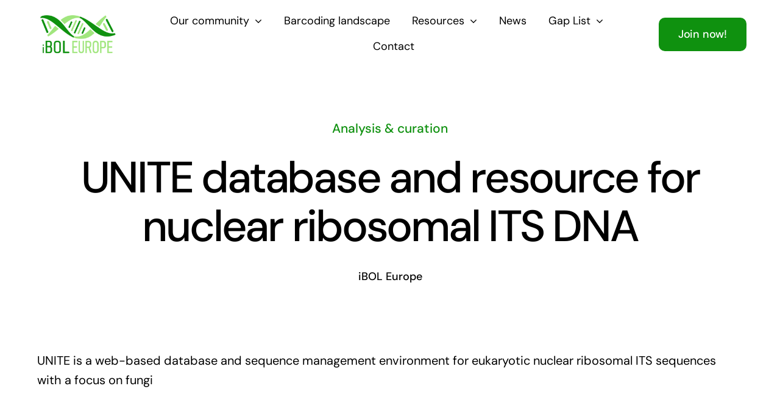

--- FILE ---
content_type: text/html; charset=UTF-8
request_url: https://iboleurope.org/resources/unite-database-and-resource-for-nuclear-ribosomal-its-dna/
body_size: 12789
content:
<!DOCTYPE html>
<html class="avada-html-layout-wide avada-html-header-position-top avada-is-100-percent-template" lang="en-GB" prefix="og: http://ogp.me/ns# fb: http://ogp.me/ns/fb#">
<head>
	<meta http-equiv="X-UA-Compatible" content="IE=edge" />
	<meta http-equiv="Content-Type" content="text/html; charset=utf-8"/>
	<meta name="viewport" content="width=device-width, initial-scale=1" />
	<title>UNITE database and resource for nuclear ribosomal ITS DNA &#8211; iBOL Europe</title>
<style id="awlb-live-editor">.fusion-builder-live .fusion-builder-live-toolbar .fusion-toolbar-nav > li.fusion-branding .fusion-builder-logo-wrapper .fusiona-avada-logo {background: url( https://iboleurope.org/wp-content/uploads/2024/01/iBOL_icon.png ) no-repeat center !important;
				background-size: contain !important;
				width: 30px;
				height: 30px;}.fusion-builder-live .fusion-builder-live-toolbar .fusion-toolbar-nav > li.fusion-branding .fusion-builder-logo-wrapper .fusiona-avada-logo:before {
					display: none;
				}</style><meta name='robots' content='max-image-preview:large' />
<link rel="alternate" type="application/rss+xml" title="iBOL Europe &raquo; Feed" href="https://iboleurope.org/feed/" />
<link rel="alternate" type="application/rss+xml" title="iBOL Europe &raquo; Comments Feed" href="https://iboleurope.org/comments/feed/" />
								<link rel="icon" href="https://iboleurope.org/wp-content/uploads/2024/01/favicon-32x32-1.png" type="image/png" />
		
					<!-- Apple Touch Icon -->
						<link rel="apple-touch-icon" sizes="180x180" href="https://iboleurope.org/wp-content/uploads/2024/01/apple-touch-icon.png" type="image/png">
		
					<!-- Android Icon -->
						<link rel="icon" sizes="192x192" href="https://iboleurope.org/wp-content/uploads/2024/01/android-chrome-192x192-1.png" type="image/png">
		
					<!-- MS Edge Icon -->
						<meta name="msapplication-TileImage" content="https://iboleurope.org/wp-content/uploads/2024/01/android-chrome-512x512-1.png" type="image/png">
				<link rel="alternate" title="oEmbed (JSON)" type="application/json+oembed" href="https://iboleurope.org/wp-json/oembed/1.0/embed?url=https%3A%2F%2Fiboleurope.org%2Fresources%2Funite-database-and-resource-for-nuclear-ribosomal-its-dna%2F" />
<link rel="alternate" title="oEmbed (XML)" type="text/xml+oembed" href="https://iboleurope.org/wp-json/oembed/1.0/embed?url=https%3A%2F%2Fiboleurope.org%2Fresources%2Funite-database-and-resource-for-nuclear-ribosomal-its-dna%2F&#038;format=xml" />
					<meta name="description" content="UNITE is a web-based database and sequence management environment for eukaryotic nuclear ribosomal ITS sequences with a focus on fungi"/>
				
		<meta property="og:locale" content="en_GB"/>
		<meta property="og:type" content="article"/>
		<meta property="og:site_name" content="iBOL Europe"/>
		<meta property="og:title" content="  UNITE database and resource for nuclear ribosomal ITS DNA"/>
				<meta property="og:description" content="UNITE is a web-based database and sequence management environment for eukaryotic nuclear ribosomal ITS sequences with a focus on fungi"/>
				<meta property="og:url" content="https://iboleurope.org/resources/unite-database-and-resource-for-nuclear-ribosomal-its-dna/"/>
																				<meta property="og:image" content="https://iboleurope.org/wp-content/uploads/2024/01/android-chrome-512x512-1.png"/>
		<meta property="og:image:width" content="512"/>
		<meta property="og:image:height" content="512"/>
		<meta property="og:image:type" content="image/png"/>
				<style id='wp-img-auto-sizes-contain-inline-css' type='text/css'>
img:is([sizes=auto i],[sizes^="auto," i]){contain-intrinsic-size:3000px 1500px}
/*# sourceURL=wp-img-auto-sizes-contain-inline-css */
</style>
<link rel='stylesheet' id='filter-datepicker-9da5f35808-css' href='https://iboleurope.org/wp-content/plugins/ymc-smart-filter/includes/assets/css/datepicker.css?ver=2.9.71' type='text/css' media='all' />
<link rel='stylesheet' id='filter-grids-9da5f35808-css' href='https://iboleurope.org/wp-content/plugins/ymc-smart-filter/includes/assets/css/style.css?ver=2.9.71' type='text/css' media='all' />
<link rel='stylesheet' id='newsletter-css' href='https://iboleurope.org/wp-content/plugins/newsletter/style.css?ver=9.1.1' type='text/css' media='all' />
<style id='newsletter-inline-css' type='text/css'>
.tnp-subscription input[type=text] {

}

.tnp-subscription input[type=email] {

}


.tnp-subscription input[type=submit] {
 background-color: #29742c!important;
 color: #fff!important;
 width: auto!important;
 border-radius: 10px;
 margin: 0 auto;
 font-size: 18px;
 padding: 16px 40px 16px 40px;
}

.fa-paper-plane:before {
    content: "\f1d8"
}
/*# sourceURL=newsletter-inline-css */
</style>
<link rel='stylesheet' id='child-style-css' href='https://iboleurope.org/wp-content/themes/Avada-Child-Theme/style.css?ver=6.9' type='text/css' media='all' />
<link rel='stylesheet' id='fusion-dynamic-css-css' href='https://iboleurope.org/wp-content/uploads/fusion-styles/32e68b1d1a378dbc4871bdbc937bc1fc.min.css?ver=3.14.2' type='text/css' media='all' />
<script type="text/javascript" id="wpgmza_data-js-extra">
/* <![CDATA[ */
var wpgmza_google_api_status = {"message":"Enqueued","code":"ENQUEUED"};
//# sourceURL=wpgmza_data-js-extra
/* ]]> */
</script>
<script type="text/javascript" src="https://iboleurope.org/wp-content/plugins/wp-google-maps/wpgmza_data.js?ver=6.9" id="wpgmza_data-js"></script>
<link rel="https://api.w.org/" href="https://iboleurope.org/wp-json/" /><link rel="EditURI" type="application/rsd+xml" title="RSD" href="https://iboleurope.org/xmlrpc.php?rsd" />
<meta name="generator" content="WordPress 6.9" />
<link rel="canonical" href="https://iboleurope.org/resources/unite-database-and-resource-for-nuclear-ribosomal-its-dna/" />
<link rel='shortlink' href='https://iboleurope.org/?p=5308' />
<link rel="preload" href="https://iboleurope.org/wp-content/themes/Avada/includes/lib/assets/fonts/icomoon/awb-icons.woff" as="font" type="font/woff" crossorigin><link rel="preload" href="//iboleurope.org/wp-content/themes/Avada/includes/lib/assets/fonts/fontawesome/webfonts/fa-brands-400.woff2" as="font" type="font/woff2" crossorigin><link rel="preload" href="//iboleurope.org/wp-content/themes/Avada/includes/lib/assets/fonts/fontawesome/webfonts/fa-regular-400.woff2" as="font" type="font/woff2" crossorigin><link rel="preload" href="//iboleurope.org/wp-content/themes/Avada/includes/lib/assets/fonts/fontawesome/webfonts/fa-solid-900.woff2" as="font" type="font/woff2" crossorigin><link rel="preload" href="https://iboleurope.org/wp-content/uploads/fusion-icons/bluesky-icon/fonts/Custom-FontAwesome-Iconen.ttf?mzblqn" as="font" type="font/ttf" crossorigin><link rel="preload" href="https://iboleurope.org/wp-content/uploads/fusion-icons/accountant-pro-icon-set/fonts/Accountant-Pro.ttf?ym7fev" as="font" type="font/ttf" crossorigin><link rel="preload" href="https://iboleurope.org/wp-content/uploads/fusion-icons/Marketing-Bold-v1.5/fonts/Marketing-Bold.ttf?x1m7hf" as="font" type="font/ttf" crossorigin><link rel="preload" href="https://iboleurope.org/wp-content/uploads/fusion-gfonts/rP2Yp2ywxg089UriI5-g4vlH9VoD8Cmcqbu0-K4.woff2" as="font" type="font/woff2" crossorigin><link rel="preload" href="https://iboleurope.org/wp-content/uploads/fusion-gfonts/rP2Yp2ywxg089UriI5-g4vlH9VoD8Cmcqbu0-K4.woff2" as="font" type="font/woff2" crossorigin><style type="text/css" id="css-fb-visibility">@media screen and (max-width: 640px){.fusion-no-small-visibility{display:none !important;}body .sm-text-align-center{text-align:center !important;}body .sm-text-align-left{text-align:left !important;}body .sm-text-align-right{text-align:right !important;}body .sm-text-align-justify{text-align:justify !important;}body .sm-flex-align-center{justify-content:center !important;}body .sm-flex-align-flex-start{justify-content:flex-start !important;}body .sm-flex-align-flex-end{justify-content:flex-end !important;}body .sm-mx-auto{margin-left:auto !important;margin-right:auto !important;}body .sm-ml-auto{margin-left:auto !important;}body .sm-mr-auto{margin-right:auto !important;}body .fusion-absolute-position-small{position:absolute;width:100%;}.awb-sticky.awb-sticky-small{ position: sticky; top: var(--awb-sticky-offset,0); }}@media screen and (min-width: 641px) and (max-width: 1024px){.fusion-no-medium-visibility{display:none !important;}body .md-text-align-center{text-align:center !important;}body .md-text-align-left{text-align:left !important;}body .md-text-align-right{text-align:right !important;}body .md-text-align-justify{text-align:justify !important;}body .md-flex-align-center{justify-content:center !important;}body .md-flex-align-flex-start{justify-content:flex-start !important;}body .md-flex-align-flex-end{justify-content:flex-end !important;}body .md-mx-auto{margin-left:auto !important;margin-right:auto !important;}body .md-ml-auto{margin-left:auto !important;}body .md-mr-auto{margin-right:auto !important;}body .fusion-absolute-position-medium{position:absolute;width:100%;}.awb-sticky.awb-sticky-medium{ position: sticky; top: var(--awb-sticky-offset,0); }}@media screen and (min-width: 1025px){.fusion-no-large-visibility{display:none !important;}body .lg-text-align-center{text-align:center !important;}body .lg-text-align-left{text-align:left !important;}body .lg-text-align-right{text-align:right !important;}body .lg-text-align-justify{text-align:justify !important;}body .lg-flex-align-center{justify-content:center !important;}body .lg-flex-align-flex-start{justify-content:flex-start !important;}body .lg-flex-align-flex-end{justify-content:flex-end !important;}body .lg-mx-auto{margin-left:auto !important;margin-right:auto !important;}body .lg-ml-auto{margin-left:auto !important;}body .lg-mr-auto{margin-right:auto !important;}body .fusion-absolute-position-large{position:absolute;width:100%;}.awb-sticky.awb-sticky-large{ position: sticky; top: var(--awb-sticky-offset,0); }}</style><style type="text/css">.recentcomments a{display:inline !important;padding:0 !important;margin:0 !important;}</style>		<script type="text/javascript">
			var doc = document.documentElement;
			doc.setAttribute( 'data-useragent', navigator.userAgent );
		</script>
		<style type="text/css" id="fusion-builder-template-footer-css">nav {
      border-right: none !important;
    border: none !important;
  border-color: white !important;}</style>
	<style id='global-styles-inline-css' type='text/css'>
:root{--wp--preset--aspect-ratio--square: 1;--wp--preset--aspect-ratio--4-3: 4/3;--wp--preset--aspect-ratio--3-4: 3/4;--wp--preset--aspect-ratio--3-2: 3/2;--wp--preset--aspect-ratio--2-3: 2/3;--wp--preset--aspect-ratio--16-9: 16/9;--wp--preset--aspect-ratio--9-16: 9/16;--wp--preset--color--black: #000000;--wp--preset--color--cyan-bluish-gray: #abb8c3;--wp--preset--color--white: #ffffff;--wp--preset--color--pale-pink: #f78da7;--wp--preset--color--vivid-red: #cf2e2e;--wp--preset--color--luminous-vivid-orange: #ff6900;--wp--preset--color--luminous-vivid-amber: #fcb900;--wp--preset--color--light-green-cyan: #7bdcb5;--wp--preset--color--vivid-green-cyan: #00d084;--wp--preset--color--pale-cyan-blue: #8ed1fc;--wp--preset--color--vivid-cyan-blue: #0693e3;--wp--preset--color--vivid-purple: #9b51e0;--wp--preset--color--awb-color-1: #ffffff;--wp--preset--color--awb-color-2: #f4f4f6;--wp--preset--color--awb-color-3: #c2c694;--wp--preset--color--awb-color-4: #a1e67e;--wp--preset--color--awb-color-5: #0f910f;--wp--preset--color--awb-color-6: #0f3a3a;--wp--preset--color--awb-color-7: #1d8182;--wp--preset--color--awb-color-8: #000000;--wp--preset--gradient--vivid-cyan-blue-to-vivid-purple: linear-gradient(135deg,rgb(6,147,227) 0%,rgb(155,81,224) 100%);--wp--preset--gradient--light-green-cyan-to-vivid-green-cyan: linear-gradient(135deg,rgb(122,220,180) 0%,rgb(0,208,130) 100%);--wp--preset--gradient--luminous-vivid-amber-to-luminous-vivid-orange: linear-gradient(135deg,rgb(252,185,0) 0%,rgb(255,105,0) 100%);--wp--preset--gradient--luminous-vivid-orange-to-vivid-red: linear-gradient(135deg,rgb(255,105,0) 0%,rgb(207,46,46) 100%);--wp--preset--gradient--very-light-gray-to-cyan-bluish-gray: linear-gradient(135deg,rgb(238,238,238) 0%,rgb(169,184,195) 100%);--wp--preset--gradient--cool-to-warm-spectrum: linear-gradient(135deg,rgb(74,234,220) 0%,rgb(151,120,209) 20%,rgb(207,42,186) 40%,rgb(238,44,130) 60%,rgb(251,105,98) 80%,rgb(254,248,76) 100%);--wp--preset--gradient--blush-light-purple: linear-gradient(135deg,rgb(255,206,236) 0%,rgb(152,150,240) 100%);--wp--preset--gradient--blush-bordeaux: linear-gradient(135deg,rgb(254,205,165) 0%,rgb(254,45,45) 50%,rgb(107,0,62) 100%);--wp--preset--gradient--luminous-dusk: linear-gradient(135deg,rgb(255,203,112) 0%,rgb(199,81,192) 50%,rgb(65,88,208) 100%);--wp--preset--gradient--pale-ocean: linear-gradient(135deg,rgb(255,245,203) 0%,rgb(182,227,212) 50%,rgb(51,167,181) 100%);--wp--preset--gradient--electric-grass: linear-gradient(135deg,rgb(202,248,128) 0%,rgb(113,206,126) 100%);--wp--preset--gradient--midnight: linear-gradient(135deg,rgb(2,3,129) 0%,rgb(40,116,252) 100%);--wp--preset--font-size--small: 15px;--wp--preset--font-size--medium: 20px;--wp--preset--font-size--large: 30px;--wp--preset--font-size--x-large: 42px;--wp--preset--font-size--normal: 20px;--wp--preset--font-size--xlarge: 40px;--wp--preset--font-size--huge: 60px;--wp--preset--spacing--20: 0.44rem;--wp--preset--spacing--30: 0.67rem;--wp--preset--spacing--40: 1rem;--wp--preset--spacing--50: 1.5rem;--wp--preset--spacing--60: 2.25rem;--wp--preset--spacing--70: 3.38rem;--wp--preset--spacing--80: 5.06rem;--wp--preset--shadow--natural: 6px 6px 9px rgba(0, 0, 0, 0.2);--wp--preset--shadow--deep: 12px 12px 50px rgba(0, 0, 0, 0.4);--wp--preset--shadow--sharp: 6px 6px 0px rgba(0, 0, 0, 0.2);--wp--preset--shadow--outlined: 6px 6px 0px -3px rgb(255, 255, 255), 6px 6px rgb(0, 0, 0);--wp--preset--shadow--crisp: 6px 6px 0px rgb(0, 0, 0);}:where(.is-layout-flex){gap: 0.5em;}:where(.is-layout-grid){gap: 0.5em;}body .is-layout-flex{display: flex;}.is-layout-flex{flex-wrap: wrap;align-items: center;}.is-layout-flex > :is(*, div){margin: 0;}body .is-layout-grid{display: grid;}.is-layout-grid > :is(*, div){margin: 0;}:where(.wp-block-columns.is-layout-flex){gap: 2em;}:where(.wp-block-columns.is-layout-grid){gap: 2em;}:where(.wp-block-post-template.is-layout-flex){gap: 1.25em;}:where(.wp-block-post-template.is-layout-grid){gap: 1.25em;}.has-black-color{color: var(--wp--preset--color--black) !important;}.has-cyan-bluish-gray-color{color: var(--wp--preset--color--cyan-bluish-gray) !important;}.has-white-color{color: var(--wp--preset--color--white) !important;}.has-pale-pink-color{color: var(--wp--preset--color--pale-pink) !important;}.has-vivid-red-color{color: var(--wp--preset--color--vivid-red) !important;}.has-luminous-vivid-orange-color{color: var(--wp--preset--color--luminous-vivid-orange) !important;}.has-luminous-vivid-amber-color{color: var(--wp--preset--color--luminous-vivid-amber) !important;}.has-light-green-cyan-color{color: var(--wp--preset--color--light-green-cyan) !important;}.has-vivid-green-cyan-color{color: var(--wp--preset--color--vivid-green-cyan) !important;}.has-pale-cyan-blue-color{color: var(--wp--preset--color--pale-cyan-blue) !important;}.has-vivid-cyan-blue-color{color: var(--wp--preset--color--vivid-cyan-blue) !important;}.has-vivid-purple-color{color: var(--wp--preset--color--vivid-purple) !important;}.has-black-background-color{background-color: var(--wp--preset--color--black) !important;}.has-cyan-bluish-gray-background-color{background-color: var(--wp--preset--color--cyan-bluish-gray) !important;}.has-white-background-color{background-color: var(--wp--preset--color--white) !important;}.has-pale-pink-background-color{background-color: var(--wp--preset--color--pale-pink) !important;}.has-vivid-red-background-color{background-color: var(--wp--preset--color--vivid-red) !important;}.has-luminous-vivid-orange-background-color{background-color: var(--wp--preset--color--luminous-vivid-orange) !important;}.has-luminous-vivid-amber-background-color{background-color: var(--wp--preset--color--luminous-vivid-amber) !important;}.has-light-green-cyan-background-color{background-color: var(--wp--preset--color--light-green-cyan) !important;}.has-vivid-green-cyan-background-color{background-color: var(--wp--preset--color--vivid-green-cyan) !important;}.has-pale-cyan-blue-background-color{background-color: var(--wp--preset--color--pale-cyan-blue) !important;}.has-vivid-cyan-blue-background-color{background-color: var(--wp--preset--color--vivid-cyan-blue) !important;}.has-vivid-purple-background-color{background-color: var(--wp--preset--color--vivid-purple) !important;}.has-black-border-color{border-color: var(--wp--preset--color--black) !important;}.has-cyan-bluish-gray-border-color{border-color: var(--wp--preset--color--cyan-bluish-gray) !important;}.has-white-border-color{border-color: var(--wp--preset--color--white) !important;}.has-pale-pink-border-color{border-color: var(--wp--preset--color--pale-pink) !important;}.has-vivid-red-border-color{border-color: var(--wp--preset--color--vivid-red) !important;}.has-luminous-vivid-orange-border-color{border-color: var(--wp--preset--color--luminous-vivid-orange) !important;}.has-luminous-vivid-amber-border-color{border-color: var(--wp--preset--color--luminous-vivid-amber) !important;}.has-light-green-cyan-border-color{border-color: var(--wp--preset--color--light-green-cyan) !important;}.has-vivid-green-cyan-border-color{border-color: var(--wp--preset--color--vivid-green-cyan) !important;}.has-pale-cyan-blue-border-color{border-color: var(--wp--preset--color--pale-cyan-blue) !important;}.has-vivid-cyan-blue-border-color{border-color: var(--wp--preset--color--vivid-cyan-blue) !important;}.has-vivid-purple-border-color{border-color: var(--wp--preset--color--vivid-purple) !important;}.has-vivid-cyan-blue-to-vivid-purple-gradient-background{background: var(--wp--preset--gradient--vivid-cyan-blue-to-vivid-purple) !important;}.has-light-green-cyan-to-vivid-green-cyan-gradient-background{background: var(--wp--preset--gradient--light-green-cyan-to-vivid-green-cyan) !important;}.has-luminous-vivid-amber-to-luminous-vivid-orange-gradient-background{background: var(--wp--preset--gradient--luminous-vivid-amber-to-luminous-vivid-orange) !important;}.has-luminous-vivid-orange-to-vivid-red-gradient-background{background: var(--wp--preset--gradient--luminous-vivid-orange-to-vivid-red) !important;}.has-very-light-gray-to-cyan-bluish-gray-gradient-background{background: var(--wp--preset--gradient--very-light-gray-to-cyan-bluish-gray) !important;}.has-cool-to-warm-spectrum-gradient-background{background: var(--wp--preset--gradient--cool-to-warm-spectrum) !important;}.has-blush-light-purple-gradient-background{background: var(--wp--preset--gradient--blush-light-purple) !important;}.has-blush-bordeaux-gradient-background{background: var(--wp--preset--gradient--blush-bordeaux) !important;}.has-luminous-dusk-gradient-background{background: var(--wp--preset--gradient--luminous-dusk) !important;}.has-pale-ocean-gradient-background{background: var(--wp--preset--gradient--pale-ocean) !important;}.has-electric-grass-gradient-background{background: var(--wp--preset--gradient--electric-grass) !important;}.has-midnight-gradient-background{background: var(--wp--preset--gradient--midnight) !important;}.has-small-font-size{font-size: var(--wp--preset--font-size--small) !important;}.has-medium-font-size{font-size: var(--wp--preset--font-size--medium) !important;}.has-large-font-size{font-size: var(--wp--preset--font-size--large) !important;}.has-x-large-font-size{font-size: var(--wp--preset--font-size--x-large) !important;}
/*# sourceURL=global-styles-inline-css */
</style>
</head>

<body class="wp-singular resource-template-default single single-resource postid-5308 wp-theme-Avada wp-child-theme-Avada-Child-Theme fusion-image-hovers fusion-pagination-sizing fusion-button_type-flat fusion-button_span-no fusion-button_gradient-linear avada-image-rollover-circle-no avada-image-rollover-yes avada-image-rollover-direction-fade fusion-body ltr fusion-sticky-header no-tablet-sticky-header no-mobile-sticky-header no-mobile-slidingbar no-desktop-totop no-mobile-totop fusion-disable-outline fusion-sub-menu-fade mobile-logo-pos-left layout-wide-mode avada-has-boxed-modal-shadow- layout-scroll-offset-full avada-has-zero-margin-offset-top fusion-top-header menu-text-align-center mobile-menu-design-flyout fusion-show-pagination-text fusion-header-layout-v1 avada-responsive avada-footer-fx-none avada-menu-highlight-style-textcolor fusion-search-form-clean fusion-main-menu-search-overlay fusion-avatar-circle avada-dropdown-styles avada-blog-layout-large avada-blog-archive-layout-large avada-header-shadow-no avada-menu-icon-position-left avada-has-megamenu-shadow avada-has-mobile-menu-search avada-has-breadcrumb-mobile-hidden avada-has-titlebar-content_only avada-header-border-color-full-transparent avada-has-transparent-timeline_color avada-has-pagination-width_height avada-flyout-menu-direction-fade avada-ec-views-v1 awb-link-decoration" data-awb-post-id="5308">
		<a class="skip-link screen-reader-text" href="#content">Skip to content</a>

	<div id="boxed-wrapper">
		
		<div id="wrapper" class="fusion-wrapper">
			<div id="home" style="position:relative;top:-1px;"></div>
												<div class="fusion-tb-header"><nav class="fusion-fullwidth fullwidth-box fusion-builder-row-1 fusion-flex-container hundred-percent-fullwidth non-hundred-percent-height-scrolling fusion-sticky-container" style="--awb-border-radius-top-left:0px;--awb-border-radius-top-right:0px;--awb-border-radius-bottom-right:0px;--awb-border-radius-bottom-left:0px;--awb-padding-top:0px;--awb-padding-bottom:0px;--awb-padding-right-small:10px;--awb-padding-left-small:20px;--awb-margin-top:0px;--awb-margin-bottom:0px;--awb-sticky-background-color:var(--awb-color1) !important;--awb-flex-wrap:wrap;" data-transition-offset="0" data-scroll-offset="760" data-sticky-medium-visibility="1" data-sticky-large-visibility="1" ><div class="fusion-builder-row fusion-row fusion-flex-align-items-center fusion-flex-justify-content-center fusion-flex-content-wrap" style="width:calc( 100% + 15px ) !important;max-width:calc( 100% + 15px ) !important;margin-left: calc(-15px / 2 );margin-right: calc(-15px / 2 );"><div class="fusion-layout-column fusion_builder_column fusion-builder-column-0 fusion_builder_column_1_6 1_6 fusion-flex-column fusion-flex-align-self-center" style="--awb-padding-left-medium:6em;--awb-bg-size:cover;--awb-transition:filter 0ms , transform 0ms , background-color 0ms , border-color 0ms ;--awb-width-large:16.666666666667%;--awb-margin-top-large:10px;--awb-spacing-right-large:0px;--awb-margin-bottom-large:10px;--awb-spacing-left-large:0px;--awb-width-medium:83.333333333333%;--awb-order-medium:0;--awb-spacing-right-medium:0px;--awb-spacing-left-medium:0px;--awb-width-small:83.333333333333%;--awb-order-small:0;--awb-margin-top-small:14px;--awb-spacing-right-small:0px;--awb-margin-bottom-small:14px;--awb-spacing-left-small:0px;"><div class="fusion-column-wrapper fusion-column-has-shadow fusion-flex-justify-content-center fusion-content-layout-row fusion-flex-align-items-center"><div class="fusion-image-element " style="text-align:center;--awb-margin-top:15px;--awb-margin-bottom:15px;--awb-margin-right-small:3.5em;--awb-max-width:125px;--awb-caption-title-font-family:var(--h2_typography-font-family);--awb-caption-title-font-weight:var(--h2_typography-font-weight);--awb-caption-title-font-style:var(--h2_typography-font-style);--awb-caption-title-size:var(--h2_typography-font-size);--awb-caption-title-transform:var(--h2_typography-text-transform);--awb-caption-title-line-height:var(--h2_typography-line-height);--awb-caption-title-letter-spacing:var(--h2_typography-letter-spacing);"><span class=" fusion-imageframe imageframe-none imageframe-1 hover-type-none" style="border-radius:8px;"><a class="fusion-no-lightbox" href="https://iboleurope.org/" target="_self" aria-label="cropped-iBOL_eur_logo-white.png"><img fetchpriority="high" decoding="async" width="1024" height="511" src="https://iboleurope.org/wp-content/uploads/2023/12/cropped-iBOL_eur_logo-white-1024x511.png" alt class="img-responsive wp-image-3396 disable-lazyload" srcset="https://iboleurope.org/wp-content/uploads/2023/12/cropped-iBOL_eur_logo-white-200x100.png 200w, https://iboleurope.org/wp-content/uploads/2023/12/cropped-iBOL_eur_logo-white-400x200.png 400w, https://iboleurope.org/wp-content/uploads/2023/12/cropped-iBOL_eur_logo-white-600x300.png 600w, https://iboleurope.org/wp-content/uploads/2023/12/cropped-iBOL_eur_logo-white-800x399.png 800w, https://iboleurope.org/wp-content/uploads/2023/12/cropped-iBOL_eur_logo-white-1200x599.png 1200w, https://iboleurope.org/wp-content/uploads/2023/12/cropped-iBOL_eur_logo-white.png 1500w" sizes="(max-width: 1024px) 100vw, (max-width: 640px) 100vw, (max-width: 1919px) 400px,(min-width: 1920px) 17vw" /></a></span></div></div></div><div class="fusion-layout-column fusion_builder_column fusion-builder-column-1 fusion_builder_column_2_3 2_3 fusion-flex-column fusion-flex-align-self-center fusion-animated" style="--awb-bg-size:cover;--awb-width-large:66.666666666667%;--awb-margin-top-large:0px;--awb-spacing-right-large:calc( 0 * calc( 100% - 15px ) );--awb-margin-bottom-large:0px;--awb-spacing-left-large:calc( 0 * calc( 100% - 15px ) );--awb-width-medium:auto;--awb-order-medium:1;--awb-spacing-right-medium:0%;--awb-spacing-left-medium:0%;--awb-width-small:16.666666666667%;--awb-order-small:1;--awb-margin-top-small:14px;--awb-spacing-right-small:calc( 0 * calc( 100% - 15px ) );--awb-margin-bottom-small:14px;--awb-spacing-left-small:calc( 0 * calc( 100% - 15px ) );" data-animationType="fadeInDown" data-animationDuration="0.3" data-animationOffset="top-into-view"><div class="fusion-column-wrapper fusion-column-has-shadow fusion-flex-justify-content-flex-end fusion-content-layout-row"><nav class="awb-menu awb-menu_row awb-menu_em-hover mobile-mode-collapse-to-button awb-menu_icons-left awb-menu_dc-yes mobile-trigger-fullwidth-on awb-menu_mobile-toggle awb-menu_indent-center awb-menu_mt-fullwidth mobile-size-full-absolute loading mega-menu-loading awb-menu_desktop awb-menu_dropdown awb-menu_expand-right awb-menu_transition-slide_down" style="--awb-font-size:var(--awb-typography3-font-size);--awb-text-transform:none;--awb-gap:24px;--awb-align-items:center;--awb-justify-content:center;--awb-items-padding-top:6px;--awb-items-padding-right:6px;--awb-items-padding-bottom:6px;--awb-items-padding-left:6px;--awb-border-bottom:2px;--awb-color:var(--awb-color8);--awb-active-color:var(--awb-color5);--awb-active-border-bottom:2px;--awb-active-border-color:var(--awb-color5);--awb-submenu-sep-color:rgba(15,58,58,0);--awb-submenu-items-padding-top:14px;--awb-submenu-items-padding-right:28px;--awb-submenu-items-padding-bottom:14px;--awb-submenu-items-padding-left:28px;--awb-submenu-border-radius-top-left:8px;--awb-submenu-border-radius-top-right:8px;--awb-submenu-border-radius-bottom-right:8px;--awb-submenu-border-radius-bottom-left:8px;--awb-submenu-active-bg:var(--awb-color1);--awb-submenu-active-color:var(--awb-color5);--awb-submenu-space:50px;--awb-submenu-font-size:var(--awb-typography3-font-size);--awb-submenu-text-transform:var(--awb-typography3-text-transform);--awb-submenu-max-width:248px;--awb-main-justify-content:flex-start;--awb-mobile-nav-button-align-hor:flex-end;--awb-mobile-bg:var(--awb-color1);--awb-mobile-color:var(--awb-color8);--awb-mobile-nav-items-height:60;--awb-mobile-active-bg:var(--awb-color1);--awb-mobile-active-color:var(--awb-color5);--awb-mobile-trigger-color:var(--awb-color8);--awb-mobile-trigger-background-color:var(--awb-color1);--awb-mobile-nav-trigger-bottom-margin:10%;--awb-mobile-font-size:var(--awb-typography3-font-size);--awb-mobile-sep-color:var(--awb-color1);--awb-mobile-justify:center;--awb-mobile-caret-left:auto;--awb-mobile-caret-right:0;--awb-box-shadow:0px 10px 30px -8px rgba(41,116,44,0.5);;--awb-fusion-font-family-typography:inherit;--awb-fusion-font-style-typography:normal;--awb-fusion-font-weight-typography:400;--awb-fusion-font-family-submenu-typography:&quot;DM Sans&quot;;--awb-fusion-font-style-submenu-typography:normal;--awb-fusion-font-weight-submenu-typography:400;--awb-fusion-font-family-mobile-typography:var(--awb-typography3-font-family);--awb-fusion-font-weight-mobile-typography:var(--awb-typography3-font-weight);--awb-fusion-font-style-mobile-typography:var(--awb-typography3-font-style);" aria-label="Main Menu" data-breakpoint="1025" data-count="0" data-transition-type="bottom-vertical" data-transition-time="300" data-expand="right"><button type="button" class="awb-menu__m-toggle" aria-expanded="false" aria-controls="menu-main-menu"><span class="awb-menu__m-toggle-inner"><span class="collapsed-nav-text">Menu</span><span class="awb-menu__m-collapse-icon"><span class="awb-menu__m-collapse-icon-open icon-mkb-bars-solid"></span><span class="awb-menu__m-collapse-icon-close icon-mkb-times-solid"></span></span></span></button><ul id="menu-main-menu" class="fusion-menu awb-menu__main-ul awb-menu__main-ul_row"><li  id="menu-item-3111"  class="menu-item menu-item-type-post_type menu-item-object-page menu-item-has-children menu-item-3111 awb-menu__li awb-menu__main-li awb-menu__main-li_regular"  data-item-id="3111"><span class="awb-menu__main-background-default awb-menu__main-background-default_bottom-vertical"></span><span class="awb-menu__main-background-active awb-menu__main-background-active_bottom-vertical"></span><a  href="https://iboleurope.org/our-community/" class="awb-menu__main-a awb-menu__main-a_regular"><span class="menu-text">Our community</span><span class="awb-menu__open-nav-submenu-hover"></span></a><button type="button" aria-label="Open submenu of Our community" aria-expanded="false" class="awb-menu__open-nav-submenu_mobile awb-menu__open-nav-submenu_main"></button><ul class="awb-menu__sub-ul awb-menu__sub-ul_main"><li  id="menu-item-4967"  class="menu-item menu-item-type-custom menu-item-object-custom menu-item-4967 awb-menu__li awb-menu__sub-li" ><a  href="https://iboleurope.org/our-community/#who-we-are" class="awb-menu__sub-a"><span>Who we are</span></a></li><li  id="menu-item-4968"  class="menu-item menu-item-type-custom menu-item-object-custom menu-item-4968 awb-menu__li awb-menu__sub-li" ><a  href="https://iboleurope.org/our-community/#what-we-do" class="awb-menu__sub-a"><span>What we do</span></a></li><li  id="menu-item-4969"  class="menu-item menu-item-type-custom menu-item-object-custom menu-item-4969 awb-menu__li awb-menu__sub-li" ><a  href="https://iboleurope.org/our-community/#organisation-and-governance" class="awb-menu__sub-a"><span>Organisation &#038; governance</span></a></li><li  id="menu-item-4984"  class="menu-item menu-item-type-custom menu-item-object-custom menu-item-4984 awb-menu__li awb-menu__sub-li" ><a  href="https://iboleurope.org/our-community/#partners" class="awb-menu__sub-a"><span>Partner institutions</span></a></li></ul></li><li  id="menu-item-3143"  class="menu-item menu-item-type-post_type menu-item-object-page menu-item-3143 awb-menu__li awb-menu__main-li awb-menu__main-li_regular"  data-item-id="3143"><span class="awb-menu__main-background-default awb-menu__main-background-default_bottom-vertical"></span><span class="awb-menu__main-background-active awb-menu__main-background-active_bottom-vertical"></span><a  href="https://iboleurope.org/barcoding-landscape/" class="awb-menu__main-a awb-menu__main-a_regular"><span class="menu-text">Barcoding landscape</span></a></li><li  id="menu-item-3279"  class="menu-item menu-item-type-post_type menu-item-object-page menu-item-has-children menu-item-3279 awb-menu__li awb-menu__main-li awb-menu__main-li_regular"  data-item-id="3279"><span class="awb-menu__main-background-default awb-menu__main-background-default_bottom-vertical"></span><span class="awb-menu__main-background-active awb-menu__main-background-active_bottom-vertical"></span><a  href="https://iboleurope.org/resources/" class="awb-menu__main-a awb-menu__main-a_regular"><span class="menu-text">Resources</span><span class="awb-menu__open-nav-submenu-hover"></span></a><button type="button" aria-label="Open submenu of Resources" aria-expanded="false" class="awb-menu__open-nav-submenu_mobile awb-menu__open-nav-submenu_main"></button><ul class="awb-menu__sub-ul awb-menu__sub-ul_main"><li  id="menu-item-5267"  class="menu-item menu-item-type-custom menu-item-object-custom menu-item-5267 awb-menu__li awb-menu__sub-li" ><a  href="https://iboleurope.org/general-overviews/" class="awb-menu__sub-a"><span>General overviews</span></a></li><li  id="menu-item-5268"  class="menu-item menu-item-type-custom menu-item-object-custom menu-item-5268 awb-menu__li awb-menu__sub-li" ><a  href="https://iboleurope.org/sampling-procedures/" class="awb-menu__sub-a"><span>Sampling procedures</span></a></li><li  id="menu-item-5269"  class="menu-item menu-item-type-custom menu-item-object-custom menu-item-5269 awb-menu__li awb-menu__sub-li" ><a  href="https://iboleurope.org/molecular-biology/" class="awb-menu__sub-a"><span>Molecular Biology</span></a></li><li  id="menu-item-5270"  class="menu-item menu-item-type-custom menu-item-object-custom menu-item-5270 awb-menu__li awb-menu__sub-li" ><a  href="https://iboleurope.org/analysis-curation/" class="awb-menu__sub-a"><span>Analysis &#038; curation</span></a></li><li  id="menu-item-5271"  class="menu-item menu-item-type-custom menu-item-object-custom menu-item-5271 awb-menu__li awb-menu__sub-li" ><a  href="https://iboleurope.org/citizen-science/" class="awb-menu__sub-a"><span>Citizen science</span></a></li><li  id="menu-item-5272"  class="menu-item menu-item-type-custom menu-item-object-custom menu-item-5272 awb-menu__li awb-menu__sub-li" ><a  href="https://iboleurope.org/science-briefs/" class="awb-menu__sub-a"><span>Science briefs</span></a></li></ul></li><li  id="menu-item-3470"  class="menu-item menu-item-type-post_type menu-item-object-page menu-item-3470 awb-menu__li awb-menu__main-li awb-menu__main-li_regular"  data-item-id="3470"><span class="awb-menu__main-background-default awb-menu__main-background-default_bottom-vertical"></span><span class="awb-menu__main-background-active awb-menu__main-background-active_bottom-vertical"></span><a  href="https://iboleurope.org/news/" class="awb-menu__main-a awb-menu__main-a_regular"><span class="menu-text">News</span></a></li><li  id="menu-item-6472"  class="menu-item menu-item-type-custom menu-item-object-custom menu-item-has-children menu-item-6472 awb-menu__li awb-menu__main-li awb-menu__main-li_regular"  data-item-id="6472"><span class="awb-menu__main-background-default awb-menu__main-background-default_bottom-vertical"></span><span class="awb-menu__main-background-active awb-menu__main-background-active_bottom-vertical"></span><a  href="https://species.iboleurope.org" class="awb-menu__main-a awb-menu__main-a_regular"><span class="menu-text">Gap List</span><span class="awb-menu__open-nav-submenu-hover"></span></a><button type="button" aria-label="Open submenu of Gap List" aria-expanded="false" class="awb-menu__open-nav-submenu_mobile awb-menu__open-nav-submenu_main"></button><ul class="awb-menu__sub-ul awb-menu__sub-ul_main"><li  id="menu-item-6467"  class="menu-item menu-item-type-custom menu-item-object-custom menu-item-6467 awb-menu__li awb-menu__sub-li" ><a  href="https://species.iboleurope.org" class="awb-menu__sub-a"><span>To the Gap List</span></a></li><li  id="menu-item-6466"  class="menu-item menu-item-type-post_type menu-item-object-page menu-item-6466 awb-menu__li awb-menu__sub-li" ><a  href="https://iboleurope.org/readme-gap-list/" class="awb-menu__sub-a"><span>ReadMe – Gap List</span></a></li></ul></li><li  id="menu-item-3323"  class="menu-item menu-item-type-post_type menu-item-object-page menu-item-3323 awb-menu__li awb-menu__main-li awb-menu__main-li_regular"  data-item-id="3323"><span class="awb-menu__main-background-default awb-menu__main-background-default_bottom-vertical"></span><span class="awb-menu__main-background-active awb-menu__main-background-active_bottom-vertical"></span><a  href="https://iboleurope.org/contact/" class="awb-menu__main-a awb-menu__main-a_regular"><span class="menu-text">Contact</span></a></li></ul></nav></div></div><div class="fusion-layout-column fusion_builder_column fusion-builder-column-2 fusion_builder_column_1_6 1_6 fusion-flex-column fusion-flex-align-self-center fusion-no-small-visibility fusion-no-medium-visibility fusion-animated" style="--awb-padding-top:0px;--awb-padding-right:0px;--awb-padding-bottom:0px;--awb-padding-left:0px;--awb-bg-size:cover;--awb-width-large:16.666666666667%;--awb-margin-top-large:0px;--awb-spacing-right-large:0px;--awb-margin-bottom-large:0px;--awb-spacing-left-large:0px;--awb-width-medium:25%;--awb-order-medium:0;--awb-spacing-right-medium:0px;--awb-spacing-left-medium:0px;--awb-width-small:20%;--awb-order-small:0;--awb-spacing-right-small:0px;--awb-spacing-left-small:0px;" data-animationType="fadeInDown" data-animationDuration="0.3" data-animationOffset="top-into-view"><div class="fusion-column-wrapper fusion-column-has-shadow fusion-flex-justify-content-space-evenly fusion-content-layout-row"><div style="text-align:center;"><a class="fusion-button button-flat fusion-button-default-size button-custom fusion-button-default button-1 fusion-button-span-no fusion-button-default-type" style="--button_accent_color:var(--awb-color1);--button_border_color:var(--awb-color5);--button_accent_hover_color:var(--awb-color1);--button_border_hover_color:var(--awb-color1);--button_gradient_top_color:var(--awb-color5);--button_gradient_bottom_color:var(--awb-color5);--button_gradient_top_color_hover:var(--awb-color5);--button_gradient_bottom_color_hover:var(--awb-color5);--button_text_transform:none;--button_padding-right:32px;--button_padding-left:32px;" target="_self" href="https://www.cognitoforms.com/stichtingnaturalisbiodiversitycenterdissco/iboleuropejoiningthenetwork"><span class="fusion-button-text awb-button__text awb-button__text--default">Join now!</span></a></div></div></div></div></nav>
</div>		<div id="sliders-container" class="fusion-slider-visibility">
					</div>
											
			<section class="fusion-page-title-bar fusion-tb-page-title-bar"><div class="fusion-fullwidth fullwidth-box fusion-builder-row-2 fusion-flex-container nonhundred-percent-fullwidth non-hundred-percent-height-scrolling" style="--awb-border-radius-top-left:0px;--awb-border-radius-top-right:0px;--awb-border-radius-bottom-right:0px;--awb-border-radius-bottom-left:0px;--awb-padding-top:50px;--awb-padding-top-medium:10px;--awb-padding-top-small:0px;--awb-padding-bottom-small:0px;--awb-flex-wrap:wrap;" ><div class="fusion-builder-row fusion-row fusion-flex-align-items-flex-start fusion-flex-justify-content-center fusion-flex-content-wrap" style="max-width:calc( 1320px + 15px );margin-left: calc(-15px / 2 );margin-right: calc(-15px / 2 );"><div class="fusion-layout-column fusion_builder_column fusion-builder-column-3 fusion_builder_column_1_1 1_1 fusion-flex-column fusion-animated" style="--awb-bg-size:cover;--awb-width-large:100%;--awb-margin-top-large:15px;--awb-spacing-right-large:7.5px;--awb-margin-bottom-large:10px;--awb-spacing-left-large:7.5px;--awb-width-medium:100%;--awb-spacing-right-medium:7.5px;--awb-spacing-left-medium:7.5px;--awb-width-small:100%;--awb-spacing-right-small:7.5px;--awb-spacing-left-small:7.5px;" data-animationType="fadeInDown" data-animationDuration="1.2" data-animationOffset="top-into-view"><div class="fusion-column-wrapper fusion-column-has-shadow fusion-flex-justify-content-flex-start fusion-content-layout-column"><div class="fusion-text fusion-text-1" style="--awb-content-alignment:center;--awb-font-size:21px;--awb-line-height:24px;--awb-text-color:hsla(var(--awb-color8-h),var(--awb-color8-s),var(--awb-color8-l),calc( var(--awb-color8-a) - 84% ));--awb-text-font-family:var(--awb-typography2-font-family);--awb-text-font-weight:var(--awb-typography2-font-weight);--awb-text-font-style:var(--awb-typography2-font-style);"><p><a href="https://iboleurope.org/category/analysis-curation/" title="Analysis &amp; curation">Analysis &amp; curation</a></p>
</div><div class="fusion-title title fusion-title-1 fusion-sep-none fusion-title-center fusion-title-text fusion-title-size-one" style="--awb-margin-top:8px;"><h1 class="fusion-title-heading title-heading-center fusion-responsive-typography-calculated" style="margin:0;--fontSize:72;line-height:var(--awb-typography1-line-height);">UNITE database and resource for nuclear ribosomal ITS DNA</h1></div><div class="fusion-text fusion-text-2" style="--awb-content-alignment:center;--awb-font-size:18px;--awb-line-height:0px;--awb-text-font-family:var(--awb-typography2-font-family);--awb-text-font-weight:var(--awb-typography2-font-weight);--awb-text-font-style:var(--awb-typography2-font-style);"><p>iBOL Europe</p>
</div></div></div><div class="fusion-layout-column fusion_builder_column fusion-builder-column-4 fusion_builder_column_1_1 1_1 fusion-flex-column fusion-animated" style="--awb-bg-size:cover;--awb-width-large:100%;--awb-margin-top-large:15px;--awb-spacing-right-large:7.5px;--awb-margin-bottom-large:15px;--awb-spacing-left-large:7.5px;--awb-width-medium:100%;--awb-order-medium:0;--awb-spacing-right-medium:7.5px;--awb-spacing-left-medium:7.5px;--awb-width-small:100%;--awb-order-small:0;--awb-spacing-right-small:7.5px;--awb-margin-bottom-small:0px;--awb-spacing-left-small:7.5px;" data-animationType="fadeInDown" data-animationDuration="1.0" data-animationOffset="top-into-view"><div class="fusion-column-wrapper fusion-column-has-shadow fusion-flex-justify-content-flex-start fusion-content-layout-column"></div></div></div></div>
</section>
						<main id="main" class="clearfix width-100">
				<div class="fusion-row" style="max-width:100%;">

<section id="content" style="width: 100%;">
									<div id="post-5308" class="post-5308 resource type-resource status-publish hentry category-analysis-curation">

				<div class="post-content">
					<article class="fusion-fullwidth fullwidth-box fusion-builder-row-3 fusion-flex-container nonhundred-percent-fullwidth non-hundred-percent-height-scrolling" style="--awb-border-radius-top-left:0px;--awb-border-radius-top-right:0px;--awb-border-radius-bottom-right:0px;--awb-border-radius-bottom-left:0px;--awb-flex-wrap:wrap;" ><div class="fusion-builder-row fusion-row fusion-flex-align-items-flex-start fusion-flex-justify-content-center fusion-flex-content-wrap" style="max-width:calc( 1320px + 15px );margin-left: calc(-15px / 2 );margin-right: calc(-15px / 2 );"><div class="fusion-layout-column fusion_builder_column fusion-builder-column-5 fusion_builder_column_1_1 1_1 fusion-flex-column" style="--awb-bg-size:cover;--awb-width-large:100%;--awb-margin-top-large:15px;--awb-spacing-right-large:calc( 0.03 * calc( 100% - 15px ) );--awb-margin-bottom-large:15px;--awb-spacing-left-large:calc( 0.03 * calc( 100% - 15px ) );--awb-width-medium:100%;--awb-order-medium:0;--awb-margin-top-medium:0px;--awb-spacing-right-medium:calc( 0.03 * calc( 100% - 15px ) );--awb-spacing-left-medium:calc( 0.03 * calc( 100% - 15px ) );--awb-width-small:100%;--awb-order-small:0;--awb-margin-top-small:0px;--awb-spacing-right-small:7.5px;--awb-spacing-left-small:7.5px;"><div class="fusion-column-wrapper fusion-column-has-shadow fusion-flex-justify-content-flex-start fusion-content-layout-column"><div class="fusion-content-tb fusion-content-tb-1"><p><span data-sheets-root="1" data-sheets-value="{&quot;1&quot;:2,&quot;2&quot;:&quot;UNITE is a web-based database and sequence management environment for eukaryotic nuclear ribosomal ITS sequences with a focus on fungi&quot;}" data-sheets-userformat="{&quot;2&quot;:7041,&quot;3&quot;:{&quot;1&quot;:0},&quot;10&quot;:2,&quot;11&quot;:0,&quot;12&quot;:0,&quot;14&quot;:{&quot;1&quot;:2,&quot;2&quot;:0},&quot;15&quot;:&quot;Arial, sans-serif&quot;}">UNITE is a web-based database and sequence management environment for eukaryotic nuclear ribosomal ITS sequences with a focus on fungi</span></p>
</div><div class="fusion-builder-row fusion-builder-row-inner fusion-row fusion-flex-align-items-flex-start fusion-flex-justify-content-center fusion-flex-content-wrap" style="width:calc( 100% + 15px ) !important;max-width:calc( 100% + 15px ) !important;margin-left: calc(-15px / 2 );margin-right: calc(-15px / 2 );"><div class="fusion-layout-column fusion_builder_column_inner fusion-builder-nested-column-0 fusion_builder_column_inner_1_1 1_1 fusion-flex-column fusion-flex-align-self-center" style="--awb-padding-top:20px;--awb-padding-right:20px;--awb-padding-bottom:20px;--awb-padding-left:20px;--awb-padding-right-medium:12px;--awb-padding-left-medium:12px;--awb-overflow:hidden;--awb-bg-color:var(--awb-color2);--awb-bg-color-hover:var(--awb-color2);--awb-bg-size:cover;--awb-border-radius:12px 12px 12px 12px;--awb-width-large:100%;--awb-margin-top-large:40px;--awb-spacing-right-large:calc( 0.02 * calc( 100% - 15px ) );--awb-margin-bottom-large:15px;--awb-spacing-left-large:calc( 0.02 * calc( 100% - 15px ) );--awb-width-medium:100%;--awb-order-medium:0;--awb-margin-top-medium:20px;--awb-spacing-right-medium:7.5px;--awb-margin-bottom-medium:0px;--awb-spacing-left-medium:7.5px;--awb-width-small:100%;--awb-order-small:0;--awb-margin-top-small:20px;--awb-spacing-right-small:7.5px;--awb-margin-bottom-small:0px;--awb-spacing-left-small:7.5px;"><div class="fusion-column-wrapper fusion-column-has-shadow fusion-flex-justify-content-center fusion-content-layout-row"><div class="fusion-meta-tb fusion-meta-tb-1 floated" style="--awb-border-bottom:0px;--awb-border-top:0px;--awb-height:24px;--awb-font-size:14px;--awb-border-color:hsla(var(--awb-color2-h),var(--awb-color2-s),var(--awb-color2-l),calc( var(--awb-color2-a) - 92% ));--awb-alignment:center;"><span class="fusion-tb-published-date">Published On: January 25th, 2024</span><span class="fusion-meta-tb-sep"> / </span></div></div></div></div></div></div></div></article><div class="fusion-fullwidth fullwidth-box fusion-builder-row-4 fusion-flex-container nonhundred-percent-fullwidth non-hundred-percent-height-scrolling" style="--awb-border-radius-top-left:0px;--awb-border-radius-top-right:0px;--awb-border-radius-bottom-right:0px;--awb-border-radius-bottom-left:0px;--awb-padding-bottom:2%;--awb-flex-wrap:wrap;" ><div class="fusion-builder-row fusion-row fusion-flex-align-items-flex-start fusion-flex-justify-content-center fusion-flex-content-wrap" style="max-width:calc( 1320px + 15px );margin-left: calc(-15px / 2 );margin-right: calc(-15px / 2 );"><div class="fusion-layout-column fusion_builder_column fusion-builder-column-6 fusion_builder_column_1_1 1_1 fusion-flex-column" style="--awb-bg-size:cover;--awb-width-large:100%;--awb-margin-top-large:15px;--awb-spacing-right-large:7.5px;--awb-margin-bottom-large:15px;--awb-spacing-left-large:7.5px;--awb-width-medium:100%;--awb-order-medium:0;--awb-spacing-right-medium:7.5px;--awb-spacing-left-medium:7.5px;--awb-width-small:100%;--awb-order-small:0;--awb-spacing-right-small:7.5px;--awb-spacing-left-small:7.5px;"><div class="fusion-column-wrapper fusion-column-has-shadow fusion-flex-justify-content-flex-start fusion-content-layout-column"></div></div></div></div><div class="fusion-fullwidth fullwidth-box fusion-builder-row-5 fusion-flex-container nonhundred-percent-fullwidth non-hundred-percent-height-scrolling" style="--awb-border-radius-top-left:0px;--awb-border-radius-top-right:0px;--awb-border-radius-bottom-right:0px;--awb-border-radius-bottom-left:0px;--awb-flex-wrap:wrap;" ><div class="fusion-builder-row fusion-row fusion-flex-align-items-flex-start fusion-flex-content-wrap" style="max-width:calc( 1320px + 15px );margin-left: calc(-15px / 2 );margin-right: calc(-15px / 2 );"><div class="fusion-layout-column fusion_builder_column fusion-builder-column-7 fusion_builder_column_1_1 1_1 fusion-flex-column" style="--awb-bg-size:cover;--awb-width-large:100%;--awb-margin-top-large:0px;--awb-spacing-right-large:7.5px;--awb-margin-bottom-large:0px;--awb-spacing-left-large:7.5px;--awb-width-medium:100%;--awb-spacing-right-medium:7.5px;--awb-spacing-left-medium:7.5px;--awb-width-small:100%;--awb-spacing-right-small:7.5px;--awb-spacing-left-small:7.5px;"><div class="fusion-column-wrapper fusion-flex-justify-content-flex-start fusion-content-layout-column"><div class="fusion-text fusion-text-3"><p><code></code></p>
</div></div></div></div></div>
				</div>
			</div>
			</section>
						
					</div>  <!-- fusion-row -->
				</main>  <!-- #main -->
				
				
								
					<div class="fusion-tb-footer fusion-footer"><div class="fusion-footer-widget-area fusion-widget-area"><div class="fusion-fullwidth fullwidth-box fusion-builder-row-6 fusion-flex-container has-pattern-background has-mask-background nonhundred-percent-fullwidth non-hundred-percent-height-scrolling footer-section" style="--awb-background-position:right center;--awb-border-radius-top-left:0px;--awb-border-radius-top-right:0px;--awb-border-radius-bottom-right:0px;--awb-border-radius-bottom-left:0px;--awb-padding-top:60px;--awb-padding-bottom:0px;--awb-margin-bottom:0px;--awb-background-size:;--awb-flex-wrap:wrap;" ><div class="fusion-builder-row fusion-row fusion-flex-align-items-flex-start fusion-flex-align-content-flex-start fusion-flex-content-wrap" style="max-width:calc( 1320px + 15px );margin-left: calc(-15px / 2 );margin-right: calc(-15px / 2 );"><div class="fusion-layout-column fusion_builder_column fusion-builder-column-8 fusion_builder_column_2_5 2_5 fusion-flex-column fusion-flex-align-self-flex-start" style="--awb-bg-position:right center;--awb-bg-size:contain;--awb-width-large:40%;--awb-margin-top-large:20px;--awb-spacing-right-large:calc( 0.2 * calc( 100% - 15px ) );--awb-margin-bottom-large:15px;--awb-spacing-left-large:calc( 0.1 * calc( 100% - 15px ) );--awb-width-medium:100%;--awb-order-medium:0;--awb-spacing-right-medium:calc( 0.04 * calc( 100% - 15px ) );--awb-margin-bottom-medium:32px;--awb-spacing-left-medium:calc( 0.04 * calc( 100% - 15px ) );--awb-width-small:100%;--awb-order-small:0;--awb-spacing-right-small:7.5px;--awb-spacing-left-small:7.5px;"><div class="fusion-column-wrapper fusion-column-has-shadow fusion-flex-justify-content-space-between fusion-content-layout-column"><div class="fusion-title title fusion-title-2 fusion-sep-none fusion-title-text fusion-title-size-three" style="--awb-margin-bottom:16px;--awb-margin-bottom-small:30px;"><h3 class="fusion-title-heading title-heading-left md-text-align-center sm-text-align-center fusion-responsive-typography-calculated" style="margin:0;--fontSize:32;line-height:1.26;">European node of iBOL</h3></div><div class="fusion-text fusion-text-4 md-text-align-center sm-text-align-center"><p>Follow us:</p>
</div><div class="fusion-social-links fusion-social-links-1" style="--awb-margin-top:0px;--awb-margin-right:0px;--awb-margin-bottom:0px;--awb-margin-left:0px;--awb-box-border-top:0px;--awb-box-border-right:0px;--awb-box-border-bottom:0px;--awb-box-border-left:0px;--awb-icon-colors-hover:rgba(0,0,0,0.8);--awb-box-colors-hover:rgba(244,244,246,0);--awb-box-border-color:var(--awb-color3);--awb-box-border-color-hover:var(--awb-color4);--awb-alignment-medium:center;"><div class="fusion-social-networks color-type-custom"><div class="fusion-social-networks-wrapper"><a class="fusion-social-network-icon fusion-tooltip fusion-twitter awb-icon-twitter" style="color:var(--awb-color8);font-size:20px;" data-placement="top" data-title="X" data-toggle="tooltip" title="X" aria-label="twitter" target="_blank" rel="noopener noreferrer" href="https://twitter.com/iBOLEurope"></a><a class="fusion-social-network-icon fusion-tooltip fusion-linkedin awb-icon-linkedin" style="color:var(--awb-color8);font-size:20px;" data-placement="top" data-title="LinkedIn" data-toggle="tooltip" title="LinkedIn" aria-label="linkedin" target="_blank" rel="noopener noreferrer" href="https://www.linkedin.com/company/ibol-europe/?viewAsMember=true"></a><a class="fusion-social-network-icon fusion-tooltip fusion-blogger Font-Bluesky-Icon" style="color:var(--awb-color8);font-size:20px;" data-placement="top" data-title="Blogger" data-toggle="tooltip" title="Blogger" aria-label="blogger" target="_blank" rel="noopener noreferrer" href="https://bsky.app/profile/iboleurope.bsky.social"></a><a class="fusion-social-network-icon fusion-tooltip fusion-rss awb-icon-rss" style="color:var(--awb-color8);font-size:20px;" data-placement="top" data-title="Rss" data-toggle="tooltip" title="Rss" aria-label="rss" target="_blank" rel="noopener noreferrer" href="https://anchor.fm/s/101c34d9c/podcast/rss"></a></div></div></div></div></div><div class="fusion-layout-column fusion_builder_column fusion-builder-column-9 fusion_builder_column_1_5 1_5 fusion-flex-column fusion-flex-align-self-flex-start footer-span" style="--awb-bg-size:cover;--awb-width-large:20%;--awb-margin-top-large:20px;--awb-spacing-right-large:7.5px;--awb-margin-bottom-large:15px;--awb-spacing-left-large:7.5px;--awb-width-medium:33.333333333333%;--awb-order-medium:0;--awb-spacing-right-medium:7.5px;--awb-spacing-left-medium:7.5px;--awb-width-small:100%;--awb-order-small:0;--awb-spacing-right-small:7.5px;--awb-spacing-left-small:7.5px;"><div class="fusion-column-wrapper fusion-column-has-shadow fusion-flex-justify-content-flex-start fusion-content-layout-column"><div class="fusion-title title fusion-title-3 fusion-sep-none fusion-title-text fusion-title-size-four" style="--awb-text-color:var(--awb-color8);--awb-margin-bottom:16px;--awb-font-size:20px;"><h4 class="fusion-title-heading title-heading-left md-text-align-center sm-text-align-center fusion-responsive-typography-calculated" style="margin:0;font-size:1em;--fontSize:20;--minFontSize:20;line-height:1.4;">Are you looking for?</h4></div><nav class="awb-menu awb-menu_column awb-menu_em-hover mobile-mode-always-expanded awb-menu_icons-left awb-menu_dc-no mobile-trigger-fullwidth-off awb-menu_mobile-toggle awb-menu_indent-center loading mega-menu-loading awb-menu_desktop awb-menu_dropdown awb-menu_expand-right awb-menu_transition-fade footer-menu" style="--awb-transition-time:0;--awb-text-transform:none;--awb-gap:12px;--awb-color:var(--awb-color8);--awb-active-color:var(--awb-color5);--awb-active-border-color:var(--awb-color5);--awb-submenu-text-transform:none;--awb-icons-color:var(--awb-color4);--awb-icons-hover-color:var(--awb-color5);--awb-main-justify-content:flex-start;--awb-mobile-color:var(--awb-color8);--awb-mobile-nav-items-height:36;--awb-mobile-active-bg:rgba(255,252,252,0);--awb-mobile-active-color:var(--awb-color5);--awb-mobile-sep-color:rgba(0,0,0,0);--awb-mobile-justify:center;--awb-mobile-caret-left:auto;--awb-mobile-caret-right:0;--awb-fusion-font-family-typography:inherit;--awb-fusion-font-style-typography:normal;--awb-fusion-font-weight-typography:400;--awb-fusion-font-family-submenu-typography:inherit;--awb-fusion-font-style-submenu-typography:normal;--awb-fusion-font-weight-submenu-typography:400;--awb-fusion-font-family-mobile-typography:inherit;--awb-fusion-font-style-mobile-typography:normal;--awb-fusion-font-weight-mobile-typography:400;" aria-label="Global Footer - Looking" data-breakpoint="1024" data-count="1" data-transition-type="bottom-vertical" data-transition-time="0" data-expand="right" id="footer-help"><button type="button" class="awb-menu__m-toggle awb-menu__m-toggle_no-text" aria-expanded="false" aria-controls="menu-global-footer-looking"><span class="awb-menu__m-toggle-inner"><span class="collapsed-nav-text"><span class="screen-reader-text">Toggle Navigation</span></span><span class="awb-menu__m-collapse-icon awb-menu__m-collapse-icon_no-text"><span class="awb-menu__m-collapse-icon-open awb-menu__m-collapse-icon-open_no-text icon-mkb-bars-solid"></span><span class="awb-menu__m-collapse-icon-close awb-menu__m-collapse-icon-close_no-text icon-mkb-times-solid"></span></span></span></button><ul id="menu-global-footer-looking" class="fusion-menu awb-menu__main-ul awb-menu__main-ul_column"><li  id="menu-item-5127"  class="menu-item menu-item-type-custom menu-item-object-custom menu-item-5127 awb-menu__li awb-menu__main-li awb-menu__main-li_regular"  data-item-id="5127"><span class="awb-menu__main-background-default awb-menu__main-background-default_bottom-vertical"></span><span class="awb-menu__main-background-active awb-menu__main-background-active_bottom-vertical"></span><a  href="https://ibol.org/about/dna-barcoding/" class="awb-menu__main-a awb-menu__main-a_regular fusion-flex-link"><span class="awb-menu__i awb-menu__i_main fusion-megamenu-icon"><i class="glyphicon fa-angle-right fas" aria-hidden="true"></i></span><span class="menu-text">What is DNA barcoding</span></a></li><li  id="menu-item-4957"  class="menu-item menu-item-type-post_type menu-item-object-page menu-item-4957 awb-menu__li awb-menu__main-li awb-menu__main-li_regular"  data-item-id="4957"><span class="awb-menu__main-background-default awb-menu__main-background-default_bottom-vertical"></span><span class="awb-menu__main-background-active awb-menu__main-background-active_bottom-vertical"></span><a  href="https://iboleurope.org/barcoding-landscape/" class="awb-menu__main-a awb-menu__main-a_regular fusion-flex-link"><span class="awb-menu__i awb-menu__i_main fusion-megamenu-icon"><i class="glyphicon fa-angle-right fas" aria-hidden="true"></i></span><span class="menu-text">DNA barcoding in Europe</span></a></li><li  id="menu-item-4961"  class="menu-item menu-item-type-custom menu-item-object-custom menu-item-4961 awb-menu__li awb-menu__main-li awb-menu__main-li_regular"  data-item-id="4961"><span class="awb-menu__main-background-default awb-menu__main-background-default_bottom-vertical"></span><span class="awb-menu__main-background-active awb-menu__main-background-active_bottom-vertical"></span><a  href="https://iboleurope.org/our-community/#partners" class="awb-menu__main-a awb-menu__main-a_regular fusion-flex-link"><span class="awb-menu__i awb-menu__i_main fusion-megamenu-icon"><i class="glyphicon fa-angle-right fas" aria-hidden="true"></i></span><span class="menu-text">iBOL Europe partners</span></a></li><li  id="menu-item-3424"  class="menu-item menu-item-type-post_type menu-item-object-page menu-item-3424 awb-menu__li awb-menu__main-li awb-menu__main-li_regular"  data-item-id="3424"><span class="awb-menu__main-background-default awb-menu__main-background-default_bottom-vertical"></span><span class="awb-menu__main-background-active awb-menu__main-background-active_bottom-vertical"></span><a  href="https://iboleurope.org/news/" class="awb-menu__main-a awb-menu__main-a_regular fusion-flex-link"><span class="awb-menu__i awb-menu__i_main fusion-megamenu-icon"><i class="glyphicon fa-angle-right fas" aria-hidden="true"></i></span><span class="menu-text">News</span></a></li><li  id="menu-item-4594"  class="menu-item menu-item-type-custom menu-item-object-custom menu-item-4594 awb-menu__li awb-menu__main-li awb-menu__main-li_regular"  data-item-id="4594"><span class="awb-menu__main-background-default awb-menu__main-background-default_bottom-vertical"></span><span class="awb-menu__main-background-active awb-menu__main-background-active_bottom-vertical"></span><a  href="https://iboleurope.org/contact/#join" class="awb-menu__main-a awb-menu__main-a_regular fusion-flex-link"><span class="awb-menu__i awb-menu__i_main fusion-megamenu-icon"><i class="glyphicon fa-angle-right fas" aria-hidden="true"></i></span><span class="menu-text">Participate</span></a></li></ul></nav></div></div><div class="fusion-layout-column fusion_builder_column fusion-builder-column-10 fusion_builder_column_1_5 1_5 fusion-flex-column" style="--awb-bg-size:cover;--awb-width-large:20%;--awb-margin-top-large:15px;--awb-spacing-right-large:7.5px;--awb-margin-bottom-large:15px;--awb-spacing-left-large:7.5px;--awb-width-medium:33.333333333333%;--awb-order-medium:0;--awb-spacing-right-medium:7.5px;--awb-spacing-left-medium:7.5px;--awb-width-small:100%;--awb-order-small:0;--awb-spacing-right-small:7.5px;--awb-spacing-left-small:7.5px;"><div class="fusion-column-wrapper fusion-column-has-shadow fusion-flex-justify-content-flex-start fusion-content-layout-column"><div class="fusion-title title fusion-title-4 fusion-sep-none fusion-title-text fusion-title-size-four" style="--awb-margin-bottom:16px;--awb-font-size:20px;"><h4 class="fusion-title-heading title-heading-left md-text-align-center sm-text-align-center fusion-responsive-typography-calculated" style="margin:0;font-size:1em;--fontSize:20;--minFontSize:20;line-height:1.4;">Important information</h4></div><nav class="awb-menu awb-menu_column awb-menu_em-hover mobile-mode-always-expanded awb-menu_icons-left awb-menu_dc-yes mobile-trigger-fullwidth-off awb-menu_mobile-toggle awb-menu_indent-center loading mega-menu-loading awb-menu_desktop awb-menu_dropdown awb-menu_expand-right awb-menu_transition-fade" style="--awb-text-transform:none;--awb-gap:12px;--awb-active-color:var(--awb-color5);--awb-active-border-color:var(--awb-color5);--awb-submenu-text-transform:none;--awb-icons-color:var(--awb-color4);--awb-icons-hover-color:var(--awb-color5);--awb-main-justify-content:flex-start;--awb-mobile-color:var(--awb-color8);--awb-mobile-nav-items-height:36;--awb-mobile-active-bg:rgba(255,252,252,0);--awb-mobile-active-color:var(--awb-color5);--awb-mobile-sep-color:rgba(0,0,0,0);--awb-mobile-justify:center;--awb-mobile-caret-left:auto;--awb-mobile-caret-right:0;--awb-fusion-font-family-typography:inherit;--awb-fusion-font-style-typography:normal;--awb-fusion-font-weight-typography:400;--awb-fusion-font-family-submenu-typography:inherit;--awb-fusion-font-style-submenu-typography:normal;--awb-fusion-font-weight-submenu-typography:400;--awb-fusion-font-family-mobile-typography:inherit;--awb-fusion-font-style-mobile-typography:normal;--awb-fusion-font-weight-mobile-typography:400;" aria-label="Global Footer - Important" data-breakpoint="1024" data-count="2" data-transition-type="center-grow" data-transition-time="300" data-expand="right"><button type="button" class="awb-menu__m-toggle awb-menu__m-toggle_no-text" aria-expanded="false" aria-controls="menu-global-footer-important"><span class="awb-menu__m-toggle-inner"><span class="collapsed-nav-text"><span class="screen-reader-text">Toggle Navigation</span></span><span class="awb-menu__m-collapse-icon awb-menu__m-collapse-icon_no-text"><span class="awb-menu__m-collapse-icon-open awb-menu__m-collapse-icon-open_no-text icon-mkb-bars-solid"></span><span class="awb-menu__m-collapse-icon-close awb-menu__m-collapse-icon-close_no-text icon-mkb-times-solid"></span></span></span></button><ul id="menu-global-footer-important" class="fusion-menu awb-menu__main-ul awb-menu__main-ul_column"><li  id="menu-item-6126"  class="menu-item menu-item-type-post_type menu-item-object-page menu-item-6126 awb-menu__li awb-menu__main-li awb-menu__main-li_regular"  data-item-id="6126"><span class="awb-menu__main-background-default awb-menu__main-background-default_center-grow"></span><span class="awb-menu__main-background-active awb-menu__main-background-active_center-grow"></span><a  href="https://iboleurope.org/privacy-and-cookie-policy/" class="awb-menu__main-a awb-menu__main-a_regular fusion-flex-link"><span class="awb-menu__i awb-menu__i_main fusion-megamenu-icon"><i class="glyphicon fa-angle-right fas" aria-hidden="true"></i></span><span class="menu-text">Privacy and Cookie Policy</span></a></li><li  id="menu-item-3553"  class="menu-item menu-item-type-post_type menu-item-object-page menu-item-3553 awb-menu__li awb-menu__main-li awb-menu__main-li_regular"  data-item-id="3553"><span class="awb-menu__main-background-default awb-menu__main-background-default_center-grow"></span><span class="awb-menu__main-background-active awb-menu__main-background-active_center-grow"></span><a  href="https://iboleurope.org/code-of-conduct/" class="awb-menu__main-a awb-menu__main-a_regular fusion-flex-link"><span class="awb-menu__i awb-menu__i_main fusion-megamenu-icon"><i class="glyphicon fa-angle-right fas" aria-hidden="true"></i></span><span class="menu-text">Code of Conduct</span></a></li><li  id="menu-item-3317"  class="menu-item menu-item-type-post_type menu-item-object-page menu-item-3317 awb-menu__li awb-menu__main-li awb-menu__main-li_regular"  data-item-id="3317"><span class="awb-menu__main-background-default awb-menu__main-background-default_center-grow"></span><span class="awb-menu__main-background-active awb-menu__main-background-active_center-grow"></span><a  href="https://iboleurope.org/resources/" class="awb-menu__main-a awb-menu__main-a_regular fusion-flex-link"><span class="awb-menu__i awb-menu__i_main fusion-megamenu-icon"><i class="glyphicon fa-angle-right fas" aria-hidden="true"></i></span><span class="menu-text">Resources</span></a></li></ul></nav></div></div><div class="fusion-layout-column fusion_builder_column fusion-builder-column-11 fusion_builder_column_1_5 1_5 fusion-flex-column" style="--awb-bg-size:cover;--awb-width-large:20%;--awb-margin-top-large:15px;--awb-spacing-right-large:calc( 0.2 * calc( 100% - 15px ) );--awb-margin-bottom-large:15px;--awb-spacing-left-large:7.5px;--awb-width-medium:33.333333333333%;--awb-order-medium:0;--awb-spacing-right-medium:calc( 0.12 * calc( 100% - 15px ) );--awb-spacing-left-medium:7.5px;--awb-width-small:100%;--awb-order-small:0;--awb-spacing-right-small:7.5px;--awb-spacing-left-small:7.5px;"><div class="fusion-column-wrapper fusion-column-has-shadow fusion-flex-justify-content-flex-start fusion-content-layout-column"><div class="fusion-title title fusion-title-5 fusion-sep-none fusion-title-text fusion-title-size-four" style="--awb-margin-bottom:16px;--awb-font-size:20px;"><h4 class="fusion-title-heading title-heading-left md-text-align-center sm-text-align-center fusion-responsive-typography-calculated" style="margin:0;font-size:1em;--fontSize:20;--minFontSize:20;line-height:1.4;">Contact</h4></div><nav class="awb-menu awb-menu_column awb-menu_em-hover mobile-mode-always-expanded awb-menu_icons-left awb-menu_dc-yes mobile-trigger-fullwidth-off awb-menu_mobile-toggle awb-menu_indent-center loading mega-menu-loading awb-menu_desktop awb-menu_dropdown awb-menu_expand-right awb-menu_transition-fade" style="--awb-text-transform:none;--awb-gap:12px;--awb-active-color:var(--awb-color5);--awb-active-border-color:var(--awb-color5);--awb-submenu-text-transform:none;--awb-icons-color:var(--awb-color4);--awb-icons-hover-color:var(--awb-color5);--awb-main-justify-content:flex-start;--awb-mobile-color:var(--awb-color8);--awb-mobile-nav-items-height:36;--awb-mobile-active-bg:rgba(255,252,252,0);--awb-mobile-active-color:var(--awb-color5);--awb-mobile-sep-color:rgba(0,0,0,0);--awb-mobile-justify:center;--awb-mobile-caret-left:auto;--awb-mobile-caret-right:0;--awb-fusion-font-family-typography:inherit;--awb-fusion-font-style-typography:normal;--awb-fusion-font-weight-typography:400;--awb-fusion-font-family-submenu-typography:inherit;--awb-fusion-font-style-submenu-typography:normal;--awb-fusion-font-weight-submenu-typography:400;--awb-fusion-font-family-mobile-typography:inherit;--awb-fusion-font-style-mobile-typography:normal;--awb-fusion-font-weight-mobile-typography:400;" aria-label="Global Footer - Contact" data-breakpoint="1024" data-count="3" data-transition-type="center-grow" data-transition-time="300" data-expand="right"><button type="button" class="awb-menu__m-toggle awb-menu__m-toggle_no-text" aria-expanded="false" aria-controls="menu-global-footer-contact"><span class="awb-menu__m-toggle-inner"><span class="collapsed-nav-text"><span class="screen-reader-text">Toggle Navigation</span></span><span class="awb-menu__m-collapse-icon awb-menu__m-collapse-icon_no-text"><span class="awb-menu__m-collapse-icon-open awb-menu__m-collapse-icon-open_no-text icon-mkb-bars-solid"></span><span class="awb-menu__m-collapse-icon-close awb-menu__m-collapse-icon-close_no-text icon-mkb-times-solid"></span></span></span></button><ul id="menu-global-footer-contact" class="fusion-menu awb-menu__main-ul awb-menu__main-ul_column"><li  id="menu-item-3315"  class="menu-item menu-item-type-post_type menu-item-object-page menu-item-3315 awb-menu__li awb-menu__main-li awb-menu__main-li_regular"  data-item-id="3315"><span class="awb-menu__main-background-default awb-menu__main-background-default_center-grow"></span><span class="awb-menu__main-background-active awb-menu__main-background-active_center-grow"></span><a  href="https://iboleurope.org/contact/" class="awb-menu__main-a awb-menu__main-a_regular fusion-flex-link"><span class="awb-menu__i awb-menu__i_main fusion-megamenu-icon"><i class="glyphicon fa-angle-right fas" aria-hidden="true"></i></span><span class="menu-text">Contact us</span></a></li><li  id="menu-item-5128"  class="menu-item menu-item-type-custom menu-item-object-custom menu-item-5128 awb-menu__li awb-menu__main-li awb-menu__main-li_regular"  data-item-id="5128"><span class="awb-menu__main-background-default awb-menu__main-background-default_center-grow"></span><span class="awb-menu__main-background-active awb-menu__main-background-active_center-grow"></span><a  href="https://www.cognitoforms.com/stichtingnaturalisbiodiversitycenterdissco/iboleuropejoiningthenetwork" class="awb-menu__main-a awb-menu__main-a_regular fusion-flex-link"><span class="awb-menu__i awb-menu__i_main fusion-megamenu-icon"><i class="glyphicon fa-angle-right fas" aria-hidden="true"></i></span><span class="menu-text">Join us</span></a></li></ul></nav></div></div><div class="fusion-layout-column fusion_builder_column fusion-builder-column-12 fusion_builder_column_2_5 2_5 fusion-flex-column fusion-flex-align-self-flex-start" style="--awb-bg-size:cover;--awb-width-large:40%;--awb-margin-top-large:15px;--awb-spacing-right-large:calc( 0.1 * calc( 100% - 15px ) );--awb-margin-bottom-large:15px;--awb-spacing-left-large:7.5px;--awb-width-medium:100%;--awb-order-medium:0;--awb-margin-top-medium:0px;--awb-spacing-right-medium:calc( 0.04 * calc( 100% - 15px ) );--awb-margin-bottom-medium:0px;--awb-spacing-left-medium:7.5px;--awb-width-small:100%;--awb-order-small:0;--awb-margin-top-small:0px;--awb-spacing-right-small:7.5px;--awb-margin-bottom-small:0px;--awb-spacing-left-small:7.5px;"><div class="fusion-column-wrapper fusion-column-has-shadow fusion-flex-justify-content-center fusion-content-layout-column"><div class="fusion-text fusion-text-5" style="--awb-content-alignment:center;--awb-font-size:16px;--awb-line-height:32px;"><p>Unless otherwise indicated, all content on this website is published under the <a class="c-link" href="https://creativecommons.org/licenses/by/4.0/" target="_blank" rel="noopener noreferrer" data-stringify-link="https://creativecommons.org/licenses/by/4.0/" data-sk="tooltip_parent">Creative Commons Attribution License</a> (CC-BY 4.0).</p>
</div></div></div><div class="fusion-layout-column fusion_builder_column fusion-builder-column-13 fusion_builder_column_1_5 1_5 fusion-flex-column fusion-no-small-visibility fusion-no-medium-visibility" style="--awb-bg-size:cover;--awb-width-large:20%;--awb-margin-top-large:15px;--awb-spacing-right-large:7.5px;--awb-margin-bottom-large:15px;--awb-spacing-left-large:7.5px;--awb-width-medium:100%;--awb-order-medium:0;--awb-spacing-right-medium:7.5px;--awb-spacing-left-medium:7.5px;--awb-width-small:100%;--awb-order-small:0;--awb-spacing-right-small:7.5px;--awb-spacing-left-small:7.5px;"><div class="fusion-column-wrapper fusion-column-has-shadow fusion-flex-justify-content-flex-start fusion-content-layout-column"></div></div><div class="fusion-layout-column fusion_builder_column fusion-builder-column-14 fusion_builder_column_2_5 2_5 fusion-flex-column fusion-flex-align-self-flex-start" style="--awb-bg-size:cover;--awb-width-large:40%;--awb-margin-top-large:15px;--awb-spacing-right-large:calc( 0.1 * calc( 100% - 15px ) );--awb-margin-bottom-large:15px;--awb-spacing-left-large:7.5px;--awb-width-medium:100%;--awb-order-medium:0;--awb-margin-top-medium:0px;--awb-spacing-right-medium:calc( 0.04 * calc( 100% - 15px ) );--awb-margin-bottom-medium:0px;--awb-spacing-left-medium:7.5px;--awb-width-small:100%;--awb-order-small:0;--awb-margin-top-small:0px;--awb-spacing-right-small:7.5px;--awb-margin-bottom-small:0px;--awb-spacing-left-small:7.5px;"><div class="fusion-column-wrapper fusion-column-has-shadow fusion-flex-justify-content-center fusion-content-layout-column"><div class="fusion-text fusion-text-6" style="--awb-content-alignment:center;--awb-font-size:16px;--awb-line-height:32px;"><p>Contact us: <a href="mailto:info@iboleurope.org">info@iboleurope.org</a></p>
</div></div></div></div></div>
</div></div>
																</div> <!-- wrapper -->
		</div> <!-- #boxed-wrapper -->
				<a class="fusion-one-page-text-link fusion-page-load-link" tabindex="-1" href="#" aria-hidden="true">Page load link</a>

		<div class="avada-footer-scripts">
			<script type="text/javascript">var fusionNavIsCollapsed=function(e){var t,n;window.innerWidth<=e.getAttribute("data-breakpoint")?(e.classList.add("collapse-enabled"),e.classList.remove("awb-menu_desktop"),e.classList.contains("expanded")||window.dispatchEvent(new CustomEvent("fusion-mobile-menu-collapsed",{detail:{nav:e}})),(n=e.querySelectorAll(".menu-item-has-children.expanded")).length&&n.forEach(function(e){e.querySelector(".awb-menu__open-nav-submenu_mobile").setAttribute("aria-expanded","false")})):(null!==e.querySelector(".menu-item-has-children.expanded .awb-menu__open-nav-submenu_click")&&e.querySelector(".menu-item-has-children.expanded .awb-menu__open-nav-submenu_click").click(),e.classList.remove("collapse-enabled"),e.classList.add("awb-menu_desktop"),null!==e.querySelector(".awb-menu__main-ul")&&e.querySelector(".awb-menu__main-ul").removeAttribute("style")),e.classList.add("no-wrapper-transition"),clearTimeout(t),t=setTimeout(()=>{e.classList.remove("no-wrapper-transition")},400),e.classList.remove("loading")},fusionRunNavIsCollapsed=function(){var e,t=document.querySelectorAll(".awb-menu");for(e=0;e<t.length;e++)fusionNavIsCollapsed(t[e])};function avadaGetScrollBarWidth(){var e,t,n,l=document.createElement("p");return l.style.width="100%",l.style.height="200px",(e=document.createElement("div")).style.position="absolute",e.style.top="0px",e.style.left="0px",e.style.visibility="hidden",e.style.width="200px",e.style.height="150px",e.style.overflow="hidden",e.appendChild(l),document.body.appendChild(e),t=l.offsetWidth,e.style.overflow="scroll",t==(n=l.offsetWidth)&&(n=e.clientWidth),document.body.removeChild(e),jQuery("html").hasClass("awb-scroll")&&10<t-n?10:t-n}fusionRunNavIsCollapsed(),window.addEventListener("fusion-resize-horizontal",fusionRunNavIsCollapsed);</script><script type="speculationrules">
{"prefetch":[{"source":"document","where":{"and":[{"href_matches":"/*"},{"not":{"href_matches":["/wp-*.php","/wp-admin/*","/wp-content/uploads/*","/wp-content/*","/wp-content/plugins/*","/wp-content/themes/Avada-Child-Theme/*","/wp-content/themes/Avada/*","/*\\?(.+)"]}},{"not":{"selector_matches":"a[rel~=\"nofollow\"]"}},{"not":{"selector_matches":".no-prefetch, .no-prefetch a"}}]},"eagerness":"conservative"}]}
</script>
<!-- Matomo --><script>
(function () {
function initTracking() {
var _paq = window._paq = window._paq || [];
_paq.push(['trackPageView']);_paq.push(['enableLinkTracking']);_paq.push(['alwaysUseSendBeacon']);_paq.push(['setTrackerUrl', "\/\/iboleurope.org\/wp-content\/plugins\/matomo\/app\/matomo.php"]);_paq.push(['setSiteId', '1']);var d=document, g=d.createElement('script'), s=d.getElementsByTagName('script')[0];
g.type='text/javascript'; g.async=true; g.src="\/\/iboleurope.org\/wp-content\/uploads\/matomo\/matomo.js"; s.parentNode.insertBefore(g,s);
}
if (document.prerendering) {
	document.addEventListener('prerenderingchange', initTracking, {once: true});
} else {
	initTracking();
}
})();
</script>
<!-- End Matomo Code --><script type="text/javascript" src="https://iboleurope.org/wp-includes/js/jquery/jquery.min.js?ver=3.7.1" id="jquery-core-js"></script>
<script type="text/javascript" id="newsletter-js-extra">
/* <![CDATA[ */
var newsletter_data = {"action_url":"https://iboleurope.org/wp-admin/admin-ajax.php"};
//# sourceURL=newsletter-js-extra
/* ]]> */
</script>
<script type="text/javascript" src="https://iboleurope.org/wp-content/plugins/newsletter/main.js?ver=9.1.1" id="newsletter-js"></script>
<script type="text/javascript" src="https://iboleurope.org/wp-content/plugins/ymc-smart-filter/includes/assets/js/masonry.js?ver=2.9.71" id="filter-grids-masonry-9da5f35808-js"></script>
<script type="text/javascript" src="https://iboleurope.org/wp-includes/js/jquery/ui/core.min.js?ver=1.13.3" id="jquery-ui-core-js"></script>
<script type="text/javascript" src="https://iboleurope.org/wp-includes/js/jquery/ui/datepicker.min.js?ver=1.13.3" id="jquery-ui-datepicker-js"></script>
<script type="text/javascript" src="https://iboleurope.org/wp-includes/js/dist/hooks.min.js?ver=dd5603f07f9220ed27f1" id="wp-hooks-js"></script>
<script type="text/javascript" id="filter-grids-9da5f35808-js-extra">
/* <![CDATA[ */
var _smart_filter_object = {"ajax_url":"https://iboleurope.org/wp-admin/admin-ajax.php","nonce":"2c7b183204","current_page":"1","path":"https://iboleurope.org/wp-content/plugins/ymc-smart-filter/"};
//# sourceURL=filter-grids-9da5f35808-js-extra
/* ]]> */
</script>
<script type="text/javascript" src="https://iboleurope.org/wp-content/plugins/ymc-smart-filter/includes/assets/js/script.min.js?ver=2.9.71" id="filter-grids-9da5f35808-js"></script>
<script type="text/javascript" src="https://iboleurope.org/wp-content/uploads/fusion-scripts/289b6e49f3d0bec589342cdf756215ac.min.js?ver=3.14.2" id="fusion-scripts-js"></script>
				<script type="text/javascript">
				jQuery( document ).ready( function() {
					var ajaxurl = 'https://iboleurope.org/wp-admin/admin-ajax.php';
					if ( 0 < jQuery( '.fusion-login-nonce' ).length ) {
						jQuery.get( ajaxurl, { 'action': 'fusion_login_nonce' }, function( response ) {
							jQuery( '.fusion-login-nonce' ).html( response );
						});
					}
				});
				</script>
						</div>

			</body>
</html>


--- FILE ---
content_type: text/css
request_url: https://iboleurope.org/wp-content/themes/Avada-Child-Theme/style.css?ver=6.9
body_size: 228
content:
/*
Theme Name: Avada Child
Description: Child theme for Avada theme
Author: ThemeFusion
Author URI: https://theme-fusion.com
Template: Avada
Version: 1.0.0
Text Domain:  Avada
*/

.footer-form { margin: 10px 0 !important; }
.ibol-step .content-box-column .content-container p { font-size: 0.8em; }